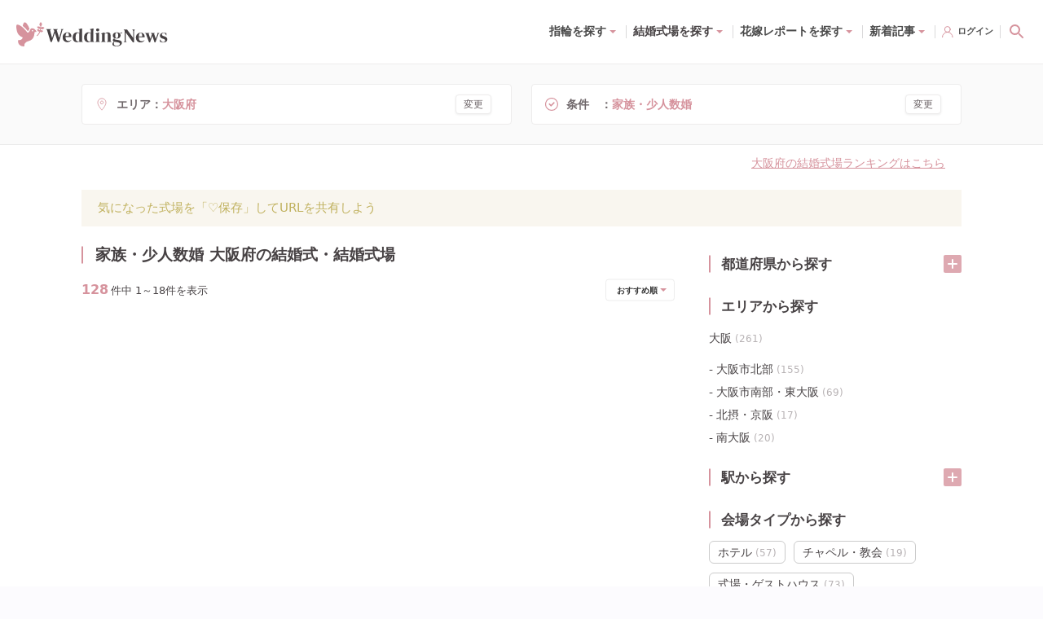

--- FILE ---
content_type: application/javascript; charset=UTF-8
request_url: https://www.weddingnews.jp/_next/static/chunks/8883-85aa35b469e94cc7.js
body_size: 6970
content:
(self.webpackChunk_N_E=self.webpackChunk_N_E||[]).push([[8883,6365,7670],{36644:function(e,a,r){"use strict";var t=r(85893),i=r(67204),n=r(73319),l=r(41664),s=r.n(l);r(67294);var c=r(17348),_=r(52006),o=r(79921),d=r(18333),p=r(32375),m=r(24355),h=r(80139),u=r(28667),g=r(33475),f=r.n(g);let x=({hall:e,fair:a,pseudoLink:r,pr:l})=>{let o=(0,d.A$)(a),m=(0,t.jsxs)(t.Fragment,{children:[(0,t.jsx)(u.g,{ratio:1,src:c.l7,"data-src":(0,h.TR)((0,d.qw)(a,e.cover_images.length>0?e.cover_images[0].image_url:void 0),"t"),alt:a.name,className:f().fairImage}),(0,t.jsxs)("div",{className:f().fairTexts,children:[(0,t.jsxs)("div",{className:f().fairDateContainer,children:[(0,t.jsx)("div",{className:f().fairLabel,children:"受付中フェア"}),(0,t.jsxs)("div",{className:f().fairDate,children:[(0,i.default)(o,"M/d",{locale:n.Z}),(0,i.default)(o,"(E)",{locale:n.Z}),(0,t.jsx)("span",{className:f().fairHoldTime,children:(0,d.p$)(a)})]})]}),(0,t.jsx)("div",{className:f().fairName,children:a.name})]}),(0,t.jsx)(_.Z,{name:"next",className:f().fairIcon})]});return(0,t.jsx)(s(),{passHref:!0,prefetch:!1,href:`/halls/${e.id}/fairs/${a.id}`,legacyBehavior:!0,children:r?(0,t.jsx)("div",{className:f().fair,onClick:()=>{!0===l&&(0,p.EF)(e.id).catch(e=>{})},children:m}):(0,t.jsx)("a",{className:f().fair,onClick:()=>{!0===l&&(0,p.EF)(e.id).catch(e=>{})},children:m})})},C=({hallId:e,report:a,pseudoLink:r,pr:i})=>{let n=(0,o.Z)(a);return(0,t.jsxs)("div",{className:f().report,children:[(0,t.jsx)("div",{className:f().reportText,children:n}),(0,t.jsx)(s(),{passHref:!0,prefetch:!1,href:`/halls/${e}/comments`,legacyBehavior:!0,children:r?(0,t.jsx)("span",{className:f().reportLink,onClick:()=>{!0===i&&(0,p.EF)(e).catch(e=>{})},children:"続きを見る"}):(0,t.jsx)("a",{className:f().reportLink,onClick:()=>{!0===i&&(0,p.EF)(e).catch(e=>{})},children:"続きを見る"})})]})};a.Z=({hall:e,pseudoLink:a,pr:r})=>(0,t.jsxs)("div",{className:f().container,children:[e.wedding_styles.length>0&&(0,t.jsx)("div",{className:f().styles,children:e.wedding_styles.join("・")}),(0,t.jsxs)("div",{className:f().texts,children:[e.nearest_station||e.station?(0,t.jsxs)("div",{children:[(0,t.jsx)(_.Z,{name:"location",className:f().icon}),(0,t.jsx)("span",{children:"最寄："}),e.station?e.station:e.nearest_station?`${e.nearest_station.station_name}駅徒歩${e.nearest_station.minutes}分`:""]}):null,e.from_people||e.to_people?(0,t.jsxs)("div",{children:[(0,t.jsx)(_.Z,{name:"chair",className:f().icon}),(0,t.jsx)("span",{children:"人数："}),(0,t.jsxs)("span",{children:[e.from_people&&`${e.from_people}名`,(e.from_people||e.to_people)&&"〜",e.to_people&&`${e.to_people}名`]})]}):null,e.number_of_people||e.cost?(0,t.jsxs)("div",{children:[(0,t.jsx)(_.Z,{name:"price",className:f().icon}),(0,t.jsx)("span",{children:"費用："}),(0,t.jsxs)("span",{children:[e.number_of_people&&(0,t.jsxs)(t.Fragment,{children:[e.number_of_people,"名"]}),e.number_of_people&&e.cost&&(0,t.jsx)(t.Fragment,{children:"／"}),e.cost&&(0,t.jsxs)(t.Fragment,{children:[(0,m.P)(e.cost),"万円"]})]})]}):null,e.rating_count?(0,t.jsxs)("div",{children:[(0,t.jsxs)("span",{className:f().rating,children:["評価：",e.rating]}),(0,t.jsxs)("span",{children:["(",(0,t.jsx)(s(),{href:"/halls/[id]/comments",as:`/halls/${e.id}/comments`,passHref:!0,prefetch:!1,legacyBehavior:!0,children:a?(0,t.jsxs)("span",{className:f().count,onClick:()=>{!0===r&&(0,p.EF)(e.id).catch(e=>{})},children:[e.rating_count,"件"]}):(0,t.jsxs)("a",{className:f().count,onClick:()=>{!0===r&&(0,p.EF)(e.id).catch(e=>{})},children:[e.rating_count,"件"]})}),")"]}),e.bride_report?(0,t.jsx)(C,{hallId:e.id,report:e.bride_report,pr:r}):null]}):null]}),e.recommended_fair&&!e.is_line_counter?(0,t.jsxs)(t.Fragment,{children:[(0,t.jsx)(x,{hall:e,fair:e.recommended_fair,pseudoLink:a,pr:r}),(0,t.jsx)(s(),{passHref:!0,prefetch:!1,href:`/halls/${e.id}/fairs`,legacyBehavior:!0,children:a?(0,t.jsx)("div",{className:f().fairLink,onClick:()=>{!0===r&&(0,p.EF)(e.id).catch(e=>{})},children:"ほかのフェアを見る"}):(0,t.jsx)("a",{className:f().fairLink,onClick:()=>{!0===r&&(0,p.EF)(e.id).catch(e=>{})},children:"ほかのフェアを見る"})})]}):null]})},33960:function(e,a,r){"use strict";var t=r(85893),i=r(93967),n=r.n(i),l=r(41664),s=r.n(l);r(67294);var c=r(27990),_=r(32375),o=r(7465),d=r(11311),p=r.n(d);a.Z=({hall:e,pseudoLink:a,shouldPushAppHistory:r,rank:i,flip:l,prefetch:d,pr:m})=>(0,t.jsxs)("div",{className:n()(p().container,{[p().flip]:l||!!i}),children:[i?(0,t.jsx)("div",{className:n()(p().rankNum,{[p().gold]:1===i,[p().silver]:2===i,[p().bronze]:3===i}),children:i}):null,(0,t.jsxs)("div",{className:p().texts,children:[(0,t.jsxs)("div",{className:p().region,children:[e.region,e.region&&e.kind?" / ":null,e.kind&&c.bK[e.kind]]}),(0,t.jsx)("h3",{className:p().name,children:(0,t.jsx)(s(),{passHref:!0,href:`/halls/${e.id}`+(!0===m?"?pr=true":""),prefetch:!!d,legacyBehavior:!0,children:a?(0,t.jsx)("span",{className:p().nameText,children:e.name}):(0,t.jsx)("a",{onClick:async()=>{r&&(0,o.Xm)(),!0===m&&(0,_.EF)(e.id).catch(e=>{})},className:p().nameText,children:e.name})})})]})]})},87023:function(e,a,r){"use strict";var t=r(85893),i=r(5152),n=r.n(i),l=r(41664),s=r.n(l),c=r(67294),_=r(39003),o=r(17348),d=r(52006),p=r(48841),m=r(92187),h=r(32375),u=r(80139),g=r(42053),f=r(28667),x=r(20303),C=r(36644),k=r(33960),H=r(17497),j=r.n(H),P=r(62835);let v=n()(()=>Promise.all([r.e(4568),r.e(8491)]).then(r.bind(r,78491)),{loadableGenerated:{webpack:()=>[78491]},ssr:!1});a.Z=({hall:e,firstView:a,pr:r,rank:i,flip:n})=>{let[l,H]=(0,c.useState)(0),[y,b]=(0,c.useState)(void 0),N=(0,c.useMemo)(()=>e.cover_images.slice(0,4),[e.cover_images]),{hold:I}=(0,m.j)();(0,_.Z)(()=>{b(!!(0,g.j)())});let w=(0,t.jsxs)("div",{className:j().buttonContainer,children:[(0,t.jsx)(v,{hallId:e.id,showPopup:a}),(0,t.jsx)(s(),{passHref:!0,prefetch:!1,href:`/halls/${e.id}`,className:j().link,onClick:()=>{!0===r&&(0,h.EF)(e.id).catch(e=>{})},children:"式場の詳細を見る"})]});return(0,t.jsxs)(t.Fragment,{children:[a&&e.official_publication&&!1===y&&(0,t.jsxs)(p.Z,{href:`${I.pathname}?utm_source=weddingnews&utm_medium=referral&utm_campaign=Goto_HallLargeCard`,passHref:!0,prefetch:!1,className:j().gotoBubble,children:["GoToWeddingキャンペーン対象式場って何？",(0,t.jsx)(d.Z,{name:"next",className:j().gotoIcon})]}),(0,t.jsxs)("div",{className:j().container,"data-pr":"pc",children:[(0,t.jsx)(k.Z,{hall:e,rank:i,flip:n,pr:r}),(0,t.jsxs)("div",{className:j().columns,children:[N.length>0&&(0,t.jsxs)("div",{className:j().imagesContainer,children:[(r=>{let i=`${e.name}のカバー写真`,n=(0,u.t7)(r.image_url,684,460,"cover"),s={alt:i,ratio:.67,className:j().cover};return a||0!==l?(0,t.jsx)(f.V,{...s,src:n}):(0,t.jsx)(f.g,{...s,src:o.nT,lazySrc:n})})(N[l]),N.length>=2&&(0,t.jsx)("div",{className:j().thumbnails,children:N.map((e,a)=>(0,t.jsx)(f.g,{ratio:1,src:o.l7,lazySrc:(0,u.t7)(e.image_url,156,156,"cover"),className:j().thumbnail,onClick:()=>H(a)},e.id))}),N.length>0&&e.official_publication?(0,t.jsx)(x.Z,{}):null]}),(0,t.jsxs)("div",{className:j().informationColumn,children:[(0,t.jsx)("div",{className:j().informationContainer,children:(0,t.jsx)(C.Z,{hall:e,pr:r})}),N.length>0&&w]}),0===N.length&&w]}),(0,t.jsxs)("div",{className:j().tagContainer,children:[(0,t.jsx)(P.Z,{hallId:e.id}),r&&(0,t.jsx)("div",{className:j().pr,children:"PR"})]})]})]})}},39860:function(e,a,r){"use strict";var t=r(85893),i=r(93967),n=r.n(i),l=r(5152),s=r.n(l),c=r(67294),_=r(39003),o=r(20303),d=r(52006),p=r(48841),m=r(92187),h=r(80139),u=r(42053),g=r(36644),f=r(33960),x=r(96201),C=r.n(x),k=r(62835),H=r(28667),j=r(36995),P=r(17348);let v=s()(()=>Promise.all([r.e(4568),r.e(8491)]).then(r.bind(r,78491)),{loadableGenerated:{webpack:()=>[78491]},ssr:!1});a.Z=({hall:e,firstView:a,pr:r,rank:i,flip:l})=>{let{hold:s}=(0,m.j)(),x=(0,c.useMemo)(()=>e.cover_images.slice(0,6),[e.cover_images]),y=(0,c.useMemo)(()=>x.length>0&&(0,t.jsx)(j.Z,{dots:!0,arrows:!0,preloadImages:!1,lazy:{loadPrevNext:!0,checkInView:!a},images:x.map((r,i)=>{let n=`${e.name}のカバー写真`,l=(0,h.t7)(r.image_url,670,448),s=(0,h.AG)(r.image_url,h.eC),_={alt:n,ratio:.67,sizes:(0,h.gE)({se:280,mobile:727},346)};return(0,t.jsx)(c.Fragment,{children:a&&0===i?(0,t.jsx)(H.V,{..._,src:l,srcSet:s,alt:n}):(0,t.jsx)(H.V,{..._,src:0===i?P.nT:P.l7,"data-srcset":s,alt:n,imageClassName:"swiper-lazy"})},r.id)})}),[x]),[b,N]=(0,c.useState)(void 0);return(0,_.Z)(()=>{N(!!(0,u.j)())}),(0,t.jsxs)(t.Fragment,{children:[a&&e.official_publication&&!1===b&&(0,t.jsxs)(p.Z,{href:`${s.pathname}?utm_source=weddingnews&utm_medium=referral&utm_campaign=Goto_HallSmallCard`,passHref:!0,prefetch:!1,className:C().gotoBubble,children:["GoToWeddingキャンペーン対象式場って何？",(0,t.jsx)(d.Z,{name:"next",className:C().gotoIcon})]}),(0,t.jsxs)("div",{className:C().container,"data-pr":"sp",children:[y,(0,t.jsxs)("div",{className:n()(C().content,{[C().withBottomPadding]:0===x.length,[C().large]:!!e.recommended_fair&&!e.is_line_counter}),children:[(0,t.jsx)(k.Z,{hallId:e.id,inline:0===x.length}),(0,t.jsx)(f.Z,{hall:e,rank:i,flip:l,shouldPushAppHistory:!0,prefetch:!0,pr:r}),(0,t.jsx)(g.Z,{hall:e,pseudoLink:!0,pr:r}),(0,t.jsx)(v,{hallId:e.id,bottom:0===x.length})]}),x.length>0&&e.official_publication&&(0,t.jsx)(o.Z,{}),r&&(0,t.jsx)("div",{className:C().pr,children:"PR"})]})]})}},44205:function(e,a,r){"use strict";var t=r(85893);r(67294);var i=r(14416),n=r(80032),l=r(87023),s=r(39860),c=r(48758),_=r.n(c);a.Z=({prefecture:e,flip:a})=>{let{isSmall:r}=(0,i.v9)(e=>e.ui.window),c=(0,n.Z)(e);return void 0===c?(0,t.jsx)("div",{className:_().container}):null===c?null:r?(0,t.jsx)(s.Z,{hall:c,firstView:!0,pr:!0,flip:a}):(0,t.jsx)(l.Z,{hall:c,firstView:!0,pr:!0,flip:a})}},62835:function(e,a,r){"use strict";var t=r(85893),i=r(93967),n=r.n(i),l=r(67294),s=r(41201),c=r(94014),_=r.n(c);a.Z=({hallId:e,inline:a})=>{let[r]=(0,s.Z)(),i=(0,l.useMemo)(()=>r.map(e=>e.id),[r]);return(0,l.useMemo)(()=>i.includes(e),[i,e])?(0,t.jsx)("div",{className:n()(_().container,{[_().inline]:a}),children:"チェック済み"}):null}},76365:function(e,a,r){"use strict";r.r(a),r.d(a,{default:function(){return H}});var t=r(85893),i=r(67294),n=r(93967),l=r.n(n),s=r(41664),c=r.n(s),_=r(84336),o=r.n(_),d=({children:e,isCurrent:a,isEllipsis:r,page:i,title:n,...s})=>{if(a)return(0,t.jsx)("span",{className:l()(o().text,o().isCurrent),"aria-current":"true",children:i});if(r)return(0,t.jsx)("span",{className:l()(o().text,o().isEllipsis),role:"presentation",children:"..."});let _=void 0===s.buildLinkProps?{as:1===i?s.baseAs:`${s.baseAs}/page/${i}`,href:1===i?s.baseHref:`${s.baseHref}/page/[current]`}:s.buildLinkProps(i);return(0,t.jsx)(c(),{..._,passHref:!0,className:l()(o().text),onClick:()=>{s.onClick&&null!=i&&s.onClick(i)},title:n,children:e||i})},p=r(52006),m=r(17348);class h{constructor(e){this.PER_PAGE=m.e3,this.MAX_LINKS=m.xD,this.ELLIPSIS={prev:!1,next:!1},e.perPage&&(this.PER_PAGE=e.perPage),e.maxLinks&&(this.MAX_LINKS=e.maxLinks),this.current=e.current,this.total=Math.ceil(e.itemCount/this.PER_PAGE),this.pageNumbers=[...Array(this.total)].map((e,a)=>a+1),this.first=this.pageNumbers[0],this.last=this.pageNumbers[this.total-1],this.generate()}generate(){let e=this.total>this.MAX_LINKS,{ellipsis:a,filtered:r}=this.current<=this.MAX_LINKS-2?{ellipsis:{...this.ELLIPSIS,next:e},filtered:this.pageNumbers.filter(e=>this.filterCurrentAtStart(e))}:this.current<=this.total-this.MAX_LINKS+2?{ellipsis:{...this.ELLIPSIS,prev:e,next:e},filtered:this.pageNumbers.filter(e=>this.filterCurrentInMiddle(e))}:{ellipsis:{...this.ELLIPSIS,prev:e},filtered:this.pageNumbers.filter(e=>this.filterCurrentAtEnd(e))};this.pagination={prev:this.current-1>=1?this.current-1:void 0,next:this.current+1<=this.total?this.current+1:void 0,ellipsis:a,pages:r.map(e=>({isCurrent:e===this.current,page:e}))}}filterCurrentAtStart(e){return e===this.last||e<this.MAX_LINKS}filterCurrentInMiddle(e){return e===this.first||1>=Math.abs(e-this.current)||e===this.last}filterCurrentAtEnd(e){return e===this.first||e>this.total-this.MAX_LINKS+1}}var u=r(38111),g=r.n(u);let f=e=>(0,t.jsx)("li",{className:g().listItem,"data-test-id":"prev-link",children:(0,t.jsx)(d,{...e,title:"Previous",children:(0,t.jsx)(p.Z,{name:"next",className:g().prev})})}),x=e=>(0,t.jsx)("li",{className:g().listItem,"data-test-id":"next-link",children:(0,t.jsx)(d,{...e,title:"Next",children:(0,t.jsx)(p.Z,{name:"next",className:g().next})})}),C=e=>(0,t.jsx)("li",{className:g().listItem,children:(0,t.jsx)(d,{...e})}),k=e=>(0,t.jsx)("li",{className:g().listItem,children:(0,t.jsx)(d,{...e,isEllipsis:!0,"data-test-id":e.dataTestId})});var H=({children:e,className:a,total:r,current:n,maxLinks:s,perPage:c,..._})=>{let o={total:r,current:n,maxLinks:s,perPage:c},{pagination:d}=new h({...o,itemCount:o.total,current:o.current||1});if(o.total<1||!d||d.pages.length<=1)return null;let p=d.pages.splice(0,1)[0],m=d.pages.splice(-1,1)[0],u=l()(g().pagination,a);return(0,t.jsx)("div",{className:u,children:(0,t.jsxs)("ul",{children:[d.prev&&(0,t.jsx)(f,{..._,page:d.prev}),(0,t.jsx)(C,{..._,page:p.page,isCurrent:p.isCurrent}),d.ellipsis.prev&&(0,t.jsx)(k,{..._,dataTestId:"prev-ellipsis"}),d.pages.map(e=>(0,i.createElement)(C,{..._,page:e.page,isCurrent:e.isCurrent,key:e.page})),d.ellipsis.next&&(0,t.jsx)(k,{..._,dataTestId:"next-ellipsis"}),(0,t.jsx)(C,{..._,page:m.page,isCurrent:m.isCurrent}),d.next&&(0,t.jsx)(x,{..._,page:d.next})]})})}},79921:function(e,a,r){"use strict";var t=r(67294);a.Z=e=>(0,t.useMemo)(()=>{if(!e.reception_bliss_reason)return e.reception_bliss_reason2;if(!e.reception_bliss_reason2)return e.reception_bliss_reason;let a="number"==typeof e.reception_bliss?e.reception_bliss:parseInt(e.reception_bliss||""),r="number"==typeof e.reception_bliss2?e.reception_bliss2:parseInt(e.reception_bliss2||"");return a&&r?a>r?e.reception_bliss_reason:e.reception_bliss_reason2:e.reception_bliss_reason.length>e.reception_bliss_reason2.length?e.reception_bliss_reason:e.reception_bliss_reason2},[e])},41201:function(e,a,r){"use strict";var t=r(67294),i=r(14416),n=r(97020),l=r(35387);a.Z=e=>{let a=(0,i.I0)(),r=(0,i.oR)(),s=(0,i.v9)(e=>e.recentlyViewedHalls);(0,t.useEffect)(()=>{let e=r.getState().recentlyViewedHalls;if(e.isFetching||void 0!==e.data)return;let t=l.r.get();(0,n.D8)(a,t)},[]);let c=(0,i.v9)(e=>e.localRecentlyViewedHalls);return(0,t.useMemo)(()=>{let a=(s.data?s.data.map(e=>({viewedAt:new Date(e.viewed_at),hall:e.hall})):[]).concat(c);a.sort((e,a)=>a.viewedAt.getTime()-e.viewedAt.getTime());let r={},t=[];return a.forEach(a=>{r[a.hall.id]||e&&a.hall.id===e.id||(r[a.hall.id]=!0,t.push(a.hall))}),[t,s.isFetching]},[s.data,c])}},53247:function(e,a,r){"use strict";r.d(a,{BB:function(){return m},Jk:function(){return s},Qw:function(){return _},fx:function(){return d},iH:function(){return l},uX:function(){return h},wS:function(){return o},zZ:function(){return p}});var t=r(40802),i=r(32375),n=r(7465);let l=e=>{window.localStorage.setItem(n.Tj,JSON.stringify(e))},s=()=>{try{let e=window.localStorage.getItem(n.Tj);if(e)return JSON.parse(e)}catch(e){t.Tb(e)}return i.cY},c=(e,a)=>{let r=e.query[a];return"string"==typeof r?r:void 0},_=(e,a)=>a.reduce((a,r)=>{let t=c(e,r);return t?{...a,[r]:t}:a},{}),o=e=>a=>{let r=e.query[a],t=Array.isArray(r)?r[0]:r;if(void 0===t)return;let i=parseInt(t,10);return isNaN(i)?void 0:i},d=e=>{let a=Array.isArray(e.query.page)?e.query.page[0]:e.query.page;if(void 0===a)return 1;let r=parseInt(a,10);return isNaN(r)?void 0:r},p=e=>e?"string"==typeof e?[e]:e:[],m=e=>"string"==typeof e?e:void 0,h=(e,a,r=301)=>{let{res:t}=e;t&&(t.writeHead(r,{Location:a}),t.end())}},42053:function(e,a,r){"use strict";r.d(a,{R:function(){return i},j:function(){return n}});let t="goto_lp_viewed",i=()=>{let e=n()+1;return window.sessionStorage.setItem(t,String(e)),e},n=()=>parseInt(window.sessionStorage.getItem(t)||"0",10)},33475:function(e){e.exports={minHeightDatePicker:"HallCardInformation_minHeightDatePicker__1pOCb",datePicker:"HallCardInformation_datePicker__cTzQV","-right":"HallCardInformation_-right__AMq6G","react-datepicker-wrapper":"HallCardInformation_react-datepicker-wrapper__vin7o","react-datepicker-popper":"HallCardInformation_react-datepicker-popper__t6Kef",yyyymmdd:"HallCardInformation_yyyymmdd__YcsQm","datePicker-analysis":"HallCardInformation_datePicker-analysis__XG2XE","react-datepicker":"HallCardInformation_react-datepicker__2koL8","react-datepicker__month-wrapper":"HallCardInformation_react-datepicker__month-wrapper__HNAFh","online-contract":"HallCardInformation_online-contract__iaIRE","react-datepicker__input-container":"HallCardInformation_react-datepicker__input-container__phftH","online-contract-form":"HallCardInformation_online-contract-form__qLGnb",container:"HallCardInformation_container__HTnzD",styles:"HallCardInformation_styles__6mpF_",icon:"HallCardInformation_icon__gqrJX",rating:"HallCardInformation_rating__FNwy1",count:"HallCardInformation_count__52jss",report:"HallCardInformation_report__zcPSm",reportText:"HallCardInformation_reportText__bkeqG",reportLink:"HallCardInformation_reportLink__YWV3t",texts:"HallCardInformation_texts__TSaVm",fair:"HallCardInformation_fair__gfS9z",fairImage:"HallCardInformation_fairImage___RJLN",fairIcon:"HallCardInformation_fairIcon__of6jS",fairName:"HallCardInformation_fairName__JRvKU",fairDateContainer:"HallCardInformation_fairDateContainer__GV2j3",fairLabel:"HallCardInformation_fairLabel__BqeXg",fairDate:"HallCardInformation_fairDate__apxwK",fairTexts:"HallCardInformation_fairTexts__kQpFp",fairHoldTime:"HallCardInformation_fairHoldTime__9bB6J",fairLink:"HallCardInformation_fairLink__5xBY_",bound:"HallCardInformation_bound__yboe4"}},11311:function(e){e.exports={minHeightDatePicker:"HallCardTitle_minHeightDatePicker__QEWMT",datePicker:"HallCardTitle_datePicker__FQrlu","-right":"HallCardTitle_-right__k60wH","react-datepicker-wrapper":"HallCardTitle_react-datepicker-wrapper__gCo9I","react-datepicker-popper":"HallCardTitle_react-datepicker-popper__TFAru",yyyymmdd:"HallCardTitle_yyyymmdd__w_l9g","datePicker-analysis":"HallCardTitle_datePicker-analysis__E3fl_","react-datepicker":"HallCardTitle_react-datepicker__BPwJE","react-datepicker__month-wrapper":"HallCardTitle_react-datepicker__month-wrapper__XGUEL","online-contract":"HallCardTitle_online-contract__C3SHL","react-datepicker__input-container":"HallCardTitle_react-datepicker__input-container__qsJXt","online-contract-form":"HallCardTitle_online-contract-form__qwiC6",container:"HallCardTitle_container__AgE6c",flip:"HallCardTitle_flip__1ExXd",texts:"HallCardTitle_texts__VcMWO",name:"HallCardTitle_name__PY1kT",rankNum:"HallCardTitle_rankNum___SoSl",gold:"HallCardTitle_gold__PUJPb",silver:"HallCardTitle_silver__1JGqV",bronze:"HallCardTitle_bronze__ZE666",region:"HallCardTitle_region__3FFN7",nameText:"HallCardTitle_nameText__OSif2",bound:"HallCardTitle_bound__lFxxH"}},17497:function(e){e.exports={minHeightDatePicker:"HallLargeCard_minHeightDatePicker__taEwJ",datePicker:"HallLargeCard_datePicker__n4SNf","-right":"HallLargeCard_-right__SsI8P","react-datepicker-wrapper":"HallLargeCard_react-datepicker-wrapper__VadEp","react-datepicker-popper":"HallLargeCard_react-datepicker-popper__toUwX",yyyymmdd:"HallLargeCard_yyyymmdd__I5iZc","datePicker-analysis":"HallLargeCard_datePicker-analysis__FrAfJ","react-datepicker":"HallLargeCard_react-datepicker__swlmy","react-datepicker__month-wrapper":"HallLargeCard_react-datepicker__month-wrapper__yR5xx","online-contract":"HallLargeCard_online-contract__O1uMb","react-datepicker__input-container":"HallLargeCard_react-datepicker__input-container__n_9LD","online-contract-form":"HallLargeCard_online-contract-form__Q_Wr4",container:"HallLargeCard_container__EI_6O",columns:"HallLargeCard_columns__mHno9",informationColumn:"HallLargeCard_informationColumn__WN8_X",buttonContainer:"HallLargeCard_buttonContainer__D_pg8",cover:"HallLargeCard_cover__GAX_f",thumbnails:"HallLargeCard_thumbnails__RZHHF",thumbnail:"HallLargeCard_thumbnail__XfHvE",informationContainer:"HallLargeCard_informationContainer__KYTsF",link:"HallLargeCard_link__J5O5D",gotoBubble:"HallLargeCard_gotoBubble__ldVma",imagesContainer:"HallLargeCard_imagesContainer__KriMA",gotoIcon:"HallLargeCard_gotoIcon__Yttb3",tagContainer:"HallLargeCard_tagContainer__JhDA_",pr:"HallLargeCard_pr__u6oTb",bound:"HallLargeCard_bound__1_MNF"}},96201:function(e){e.exports={minHeightDatePicker:"HallSmallCard_minHeightDatePicker__P3Uzh",datePicker:"HallSmallCard_datePicker__G7rZY","-right":"HallSmallCard_-right__9myC7","react-datepicker-wrapper":"HallSmallCard_react-datepicker-wrapper__dGvtY","react-datepicker-popper":"HallSmallCard_react-datepicker-popper__vS_Ui",yyyymmdd:"HallSmallCard_yyyymmdd__FtJ8v","datePicker-analysis":"HallSmallCard_datePicker-analysis__e2T6K","react-datepicker":"HallSmallCard_react-datepicker__OfB6v","react-datepicker__month-wrapper":"HallSmallCard_react-datepicker__month-wrapper__T39Ze","online-contract":"HallSmallCard_online-contract__Q46il","react-datepicker__input-container":"HallSmallCard_react-datepicker__input-container__FckTP","online-contract-form":"HallSmallCard_online-contract-form__rsAeA",container:"HallSmallCard_container__PxAUp",content:"HallSmallCard_content__NtVDd",withBottomPadding:"HallSmallCard_withBottomPadding__1Vqnv",large:"HallSmallCard_large__wOzgO",gotoBubble:"HallSmallCard_gotoBubble__9utVk",gotoIcon:"HallSmallCard_gotoIcon__0lAkO",pr:"HallSmallCard_pr__aSMRV",badge:"HallSmallCard_badge__LBwHF",bound:"HallSmallCard_bound__Im_f5"}},48758:function(e){e.exports={minHeightDatePicker:"PrHallCard_minHeightDatePicker__MQQ1b",datePicker:"PrHallCard_datePicker__RP2JZ","-right":"PrHallCard_-right__kDajk","react-datepicker-wrapper":"PrHallCard_react-datepicker-wrapper__BnTz1","react-datepicker-popper":"PrHallCard_react-datepicker-popper__GuVEd",yyyymmdd:"PrHallCard_yyyymmdd__IjTX8","datePicker-analysis":"PrHallCard_datePicker-analysis__jLPZc","react-datepicker":"PrHallCard_react-datepicker__A3I5L","react-datepicker__month-wrapper":"PrHallCard_react-datepicker__month-wrapper__Iz1fK","online-contract":"PrHallCard_online-contract__bl4J4","react-datepicker__input-container":"PrHallCard_react-datepicker__input-container__E7SSc","online-contract-form":"PrHallCard_online-contract-form__H9hmw",container:"PrHallCard_container__RR9yY",bound:"PrHallCard_bound__46Ue8"}},94014:function(e){e.exports={minHeightDatePicker:"Viewed_minHeightDatePicker__jBR6a",datePicker:"Viewed_datePicker__mJJQS","-right":"Viewed_-right__JXwg8","react-datepicker-wrapper":"Viewed_react-datepicker-wrapper__6uU7D","react-datepicker-popper":"Viewed_react-datepicker-popper__m23it",yyyymmdd:"Viewed_yyyymmdd__a8lgG","datePicker-analysis":"Viewed_datePicker-analysis__zsaKc","react-datepicker":"Viewed_react-datepicker__cYRxd","react-datepicker__month-wrapper":"Viewed_react-datepicker__month-wrapper__HXfZV","online-contract":"Viewed_online-contract__HccoF","react-datepicker__input-container":"Viewed_react-datepicker__input-container__4XkPX","online-contract-form":"Viewed_online-contract-form__ze4_S",container:"Viewed_container__RkxSp",inline:"Viewed_inline__tdDsG",bound:"Viewed_bound__ji_jp"}},38111:function(e){e.exports={pagination:"Pagination_pagination__lfd39",listItem:"Pagination_listItem__m8x8j",next:"Pagination_next__p2Ixs",prev:"Pagination_prev__I6tRR",bound:"Pagination_bound__UkuS5"}},84336:function(e){e.exports={minHeightDatePicker:"PaginationText_minHeightDatePicker__bYaKM",datePicker:"PaginationText_datePicker__egEmN","-right":"PaginationText_-right__ICWZD","react-datepicker-wrapper":"PaginationText_react-datepicker-wrapper__ZtWej","react-datepicker-popper":"PaginationText_react-datepicker-popper__YKIja",yyyymmdd:"PaginationText_yyyymmdd____76g","datePicker-analysis":"PaginationText_datePicker-analysis__AmDxr","react-datepicker":"PaginationText_react-datepicker__W6HYh","react-datepicker__month-wrapper":"PaginationText_react-datepicker__month-wrapper__mFZjY","online-contract":"PaginationText_online-contract__0OFcm","react-datepicker__input-container":"PaginationText_react-datepicker__input-container__nVbFI","online-contract-form":"PaginationText_online-contract-form__9AeKQ",text:"PaginationText_text__sFz8s",isCurrent:"PaginationText_isCurrent__gTGJD",isEllipsis:"PaginationText_isEllipsis__TOwJO",bound:"PaginationText_bound__3rWHW"}}}]);

--- FILE ---
content_type: application/javascript; charset=UTF-8
request_url: https://www.weddingnews.jp/_next/static/chunks/pages/pref/%5Bprefecture%5D/g/%5Btag%5D-b5044f02f6aaa3a5.js
body_size: 159
content:
(self.webpackChunk_N_E=self.webpackChunk_N_E||[]).push([[186],{93469:function(u,n,t){(window.__NEXT_P=window.__NEXT_P||[]).push(["/pref/[prefecture]/g/[tag]",function(){return t(41517)}])},41517:function(u,n,t){"use strict";t.r(n);var e=t(22598);n.default=e.default},22598:function(u,n,t){"use strict";t.r(n);var e=t(98592);n.default=e.default}},function(u){u.O(0,[5822,6869,719,6574,3666,3382,3611,1321,3493,4895,2663,5739,4020,8545,7682,1213,2058,8883,6678,8592,2888,9774,179],function(){return u(u.s=93469)}),_N_E=u.O()}]);